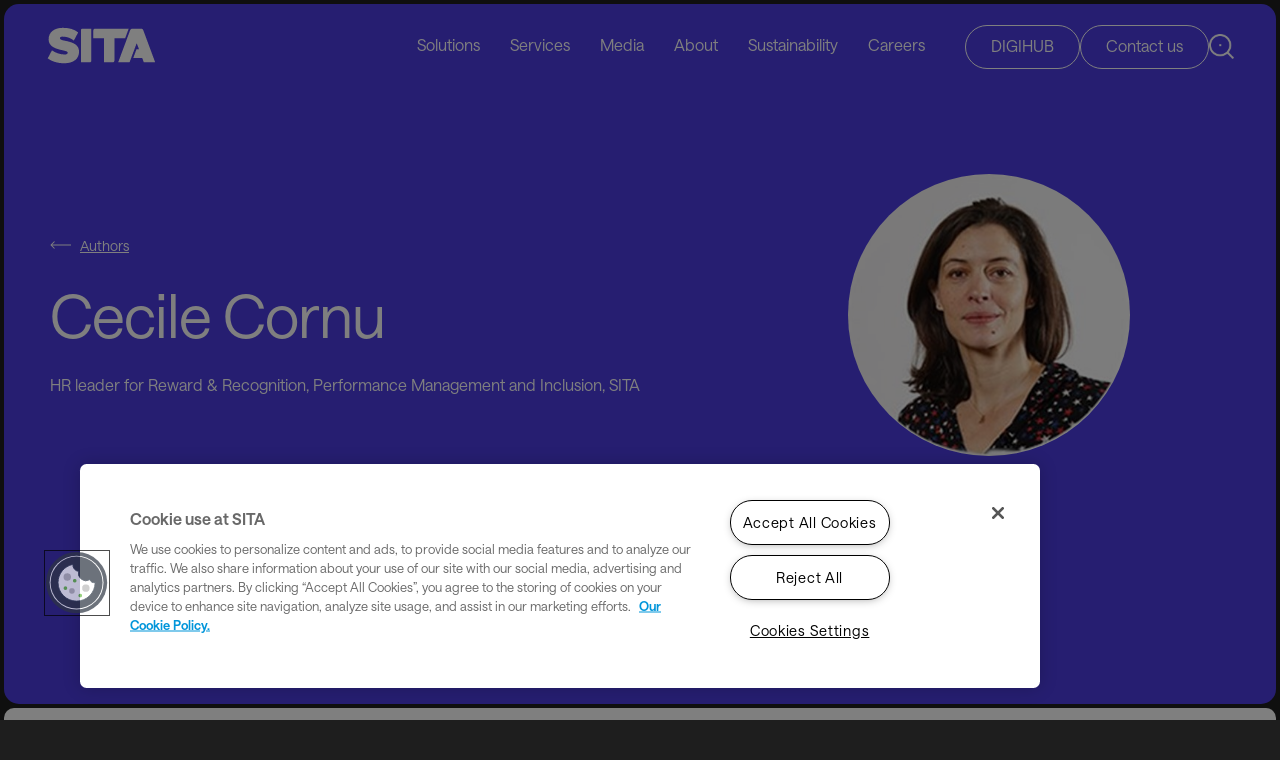

--- FILE ---
content_type: text/html; charset=utf-8
request_url: https://www.sita.aero/pressroom/blog/authors/cecile-cornu/
body_size: 8870
content:
<!DOCTYPE html>
<html lang="en" class="">
<head>

    <title>SITA | Cecile Cornu</title>
<meta name="title" content="Cecile Cornu" />
<meta property="og:title" content="Cecile Cornu" />
<meta property="og:url" content="https://www.sita.aero/pressroom/blog/authors/cecile-cornu/" />
<meta name="description" content="SITA’s global HR leader for Reward & Recognition, Performance Management and Inclusion is creating an environment where all can feel they belong, perform at their best and are rewarded for their contributions." />
<meta property="og:description" content="SITA’s global HR leader for Reward & Recognition, Performance Management and Inclusion is creating an environment where all can feel they belong, perform at their best and are rewarded for their contributions." />
<meta property="og:image" content="https://www.sita.aero/globalassets/images/blogs/authors/cecile-cornu-260x260.jpg" />
<meta name="twitter:card" content="summary_large_image" />
<meta name="twitter:site" content="@SITAonline" />
<meta name="twitter:title" content="Cecile Cornu" />
<meta name="twitter:image" content="https://www.sita.aero/globalassets/images/blogs/authors/cecile-cornu-260x260.jpg" />
<meta name="twitter:description" content="SITA’s global HR leader for Reward & Recognition, Performance Management and Inclusion is creating an environment where all can feel they belong, perform at their best and are rewarded for their contributions." />




    <link rel="canonical" href="https://www.sita.aero/pressroom/blog/authors/cecile-cornu/" />


    

    <base href="https://www.sita.aero/" />
    <meta http-equiv="Content-Type" content="text/html; charset=utf-8" />
    <meta http-equiv="X-UA-Compatible" content="IE=edge" />
    <meta name="google-site-verification" content="kOENSxf5qB4sdXkozb470bfp3DKPO7U1DOGSHr4AsVU" />

    <link href="/Static/css/brandingStyles?v=mytrECwUkQXHng5m6mw7exH66ajzZa0eSRk7wN2NYJg1" rel="stylesheet"/>


    <!--- Responsive Stuff -->
    <link rel="apple-touch-icon" href="/static/images/mobileicon.png" />
    <meta name="HandheldFriendly" content="True" />
    <meta name="MobileOptimized" content="1100" />
    
    <meta name="viewport" content="width=device-width, initial-scale=1.0, user-scalable=yes">

    <!-- HTML5 Shim and Respond.js IE8 support of HTML5 elements and media queries -->
    <!--[if lt IE 9]>
    <script src="https://oss.maxcdn.com/html5shiv/3.7.2/html5shiv.min.js"></script>
    <script src="https://oss.maxcdn.com/respond/1.4.2/respond.min.js"></script>
    <![endif]-->
    <link rel="apple-touch-icon" sizes="57x57" href="/static/images/favicon/sita-fav-icon-57x57.png" />
    <link rel="apple-touch-icon" sizes="60x60" href="/static/images/favicon/sita-fav-icon-60x60.png" />
    <link rel="apple-touch-icon" sizes="72x72" href="/static/images/favicon/sita-fav-icon-72x72.png" />
    <link rel="apple-touch-icon" sizes="76x76" href="/static/images/favicon/sita-fav-icon-76x76.png" />
    <link rel="apple-touch-icon" sizes="114x114" href="/static/images/favicon/sita-fav-icon-114x114.png" />
    <link rel="apple-touch-icon" sizes="120x120" href="/static/images/favicon/sita-fav-icon-120x120.png" />
    <link rel="apple-touch-icon" sizes="144x144" href="/static/images/favicon/sita-fav-icon-144x144.png" />
    <link rel="apple-touch-icon" sizes="152x152" href="/static/images/favicon/sita-fav-icon-152x152.png" />
    <link rel="apple-touch-icon" sizes="180x180" href="/static/images/favicon/sita-fav-icon-180x180.png" />
    <link rel="icon" type="image/png" sizes="192x192" href="/static/images/favicon/sita-fav-icon-192x192.png" />
    <link rel="icon" type="image/png" sizes="32x32" href="/static/images/favicon/sita-fav-icon-32x32.png" />
    <link rel="icon" type="image/png" sizes="96x96" href="/static/images/favicon/sita-fav-icon-96x96.png" />
    <link rel="icon" type="image/png" sizes="16x16" href="/static/images/favicon/sita-fav-icon-16x16.png" />
    <meta name="msapplication-TileColor" content="#ffffff" />
    <meta name="msapplication-TileImage" content="/static/images/favicon/sita-fav-icon-144x144.png" />
    <meta name="theme-color" content="#ffffff" />
    
    

    
<script type="text/javascript"  class="optanon-category-C0002">

document.addEventListener("DOMContentLoaded", () => {

  var didInit = false;
  function initMunchkin() {
    if(didInit === false) {
      didInit = true;
      Munchkin.init('089-ZSE-857');//, {"cookieAnon":false});
    }
  }
  var s = document.createElement('script');
  s.type = 'text/javascript';
  s.async = true;
  s.src = '//munchkin.marketo.net/munchkin.js?mkto_opt_out=true';
 s.classList.add('optanon-category-C0002');
  s.onreadystatechange = function() {
    if (this.readyState == 'complete' || this.readyState == 'loaded') {
      initMunchkin();
    }
  };
  s.onload = initMunchkin;
  
  document.getElementsByTagName('main')[0].append(s)
});
</script>


    <style>

@media screen and (max-width: 585px) {
    .banner.BlogHeader>.container .imageHolder::before {
        padding-top: 700px;
    }
}

.daysTabs a {

    color: black;

}


    .banner.StoryHeader>.container .imageHolder:before {
        display: block;
        padding-top: 70px;
        content: "";
    }

.sustainability #thumbs .owl-item.current .item span {
    color: #336024;
}
.sustainability ul li b, .sustainability ul li strong {
    color: #336024;
}

        .commentsContainer .commentsSection .commentDate {
    color: #575757;
}

.normalListingParent .container .row .col .listingItem .listingInfos .newsType, .normalListing .container .row .col .listingItem .listingInfos .newsType {
    flex-grow: 1;
    margin-bottom: 15px;
}
.juicer-feed .slick-prev,
.juicer-feed .slick-next {
    position: relative;
    padding: 20px; /* increases clickable area */
    cursor: pointer;
}

.socialfeedsblock .juicer-feed.slider .slick-prev, .socialfeedsblock .juicer-feed.slider .slick-next {

    line-height: 48px;
}
.juicer-feed.slider .slick-prev:before, .juicer-feed.slider .slick-next:before {

    line-height: 50px;
}

footer .container .siteMap ul li a, footer .content-spotlight-block.full-width-container .content-col .siteMap ul li a, .content-spotlight-block.full-width-container footer .content-col .siteMap ul li a {
    min-height: 45px;
line-height: 48px;
}
main ol li{margin-left:40px;}
.col-md-4 .itemHolder{min-height:unset;}

  .eventsSection .listingItem{
        height: 785px;
    }

.eventsSection .listingItem:before {
    display: block;
    padding-top: 785px;
    content: "";
}

main section:not(.banner) ul li {

    font-size: 1.25rem;

}
.agendaLanding h3 {
    font-size: 1.25rem;
    font-weight: 500;
    letter-spacing: 0;
    line-height: 26px;
}

.blueMenu.withViewAll .container .viewAll a, .blueMenu.withViewAll .content-spotlight-block.full-width-container .content-col .viewAll a, .content-spotlight-block.full-width-container .blueMenu.withViewAll .content-col .viewAll a {
    display: none;
}
.whiteCardsListing .fullItemClick{position:relative;}
@media screen and (max-width: 767px) {
    .eventsSection .listingItem:before {
        display: block;
        padding-top: 500px;
        content: "";
    }

    header>.container nav>ul>li.hasSubMenu .subNav .blueBar .rightSection {
 
        z-index: -1;
    }

.eventsSection .listingItem {
    height: 500px;
}
}

.tabsParent>.tabsLink a {
    font-size: 38px;
    font-weight: 500;
    letter-spacing: 0;
    line-height: 45px;
    color: #626262;
    margin-right: 40px;
    padding: 0 7px 13px;
    display: inline-block;
}


.tabsParent>.tabsLink a.active {
    color: #1e1e1e;
    position: relative;
}



.banner.ProfileHeader>.container{
    display: flex;
    flex-direction: row;
    row-gap: 25px;
padding:170px 46px 50px;
}
    .banner.ProfileHeader>.container .imageHolder:first-of-type {
        display:none;
    }
  .banner.ProfileHeader>.container .imageHolder {
        position: relative;
        width: 430px;
height:430px
        right: auto;
        left: auto;
        top: auto;
        transform: none;
        height: auto;
        max-width: 100%;

margin: 0 100px;
    }
.banner.ProfileHeader>.container .contentHolder {
    padding: 0 !Important;
    position: relative;
    top: auto;
    left: auto;
    transform: none;
    width: 90%;
    max-width: 1300px;
    margin-inline: auto;
    z-index: 5;
    text-align: left;
    margin: auto;
}
@media screen and (max-width: 992px) {

.banner.ProfileHeader>.container{
    flex-direction: column;
padding-left: 21px;
padding-right:21px;
}

    .banner.ProfileHeader>.container .imageHolder {
        position: relative;
        width: 100%;
        right: auto;
        left: auto;
        top: auto;
        transform: none;

        height: auto;
        max-width: 100%;
        height: 200px;
        width: 200px;
margin: 0;
    }
.banner.ProfileHeader {
    min-height:auto;
}

.banner.ProfileHeader>.container .contentHolder {
margin-inline: 0 !important;
    position: relative;
    top: auto;
    left: auto;
    transform: none;
    width: 90%;
    max-width: 1300px;
    margin-inline: auto;
    z-index: 5;
    text-align: left;
    margin: 0 !important;
}



}

@media screen and (max-width: 767px) {
    .newsListing .container .row .col .listingItem .listingImage:before, .newsListing .container .row .col:first-of-type .listingItem .listingImage:before {
        display: block;
        padding-top: 100% !important;
        content: "";
    }
}


</style>


<!-- Start MCP Script -->
<script type="text/javascript" async src="//cdn.evgnet.com/beacon/sitaswitzerlandsarl/production/scripts/evergage.min.js"></script>
<!-- End MCP Script-->


<!-- Matomo Tag Manager -->
<script>
  var _mtm = window._mtm = window._mtm || [];
  _mtm.push({'mtm.startTime': (new Date().getTime()), 'event': 'mtm.Start'});
  (function() {
    var d=document, g=d.createElement('script'), s=d.getElementsByTagName('script')[0];
    g.async=true; g.src='https://cdn.matomo.cloud/sitaaero.matomo.cloud/container_d8Nnjd49.js'; s.parentNode.insertBefore(g,s);
  })();
</script>
<!-- End Matomo Tag Manager -->
<script>
document.addEventListener("DOMContentLoaded", function () {
    function updateOneTrustAriaLabels() {
        let updated = false;

        // Update the cookie settings button
        const cookieBtn = document.getElementById('onetrust-cookie-btn');
        if (cookieBtn) {
            cookieBtn.setAttribute('aria-label', 'Manage your cookie preferences');
            updated = true;
        }

        // Update the cookie policy link
        const cookieLink = document.querySelector('.ot-cookie-policy-link');
        if (cookieLink) {
            const linkText = cookieLink.textContent.trim();
            if (linkText) {
                cookieLink.setAttribute('aria-label', linkText + ', opens in a new tab');
                updated = true;
            }
        }

        return updated;
    }

    // Try once in case the elements are already present
    if (!updateOneTrustAriaLabels()) {
        const observer = new MutationObserver(() => {
            if (updateOneTrustAriaLabels()) {
                observer.disconnect();
            }
        });

        // Now safe: document.body is guaranteed to exist
        observer.observe(document.body, { childList: true, subtree: true });
    }
});
</script>

<script type="text/javascript">
// Configuration - UPDATE THIS VALUE
const TRACKING_CATEGORY = 'C0002'; 
let trackingInitialized = false;

function initializeTrackingWithConsent() {
    // Check if OneTrust is available
    if (typeof OnetrustActiveGroups !== 'undefined') {
        checkConsentAndInitialize();
    } else {
        // Wait for OneTrust to load
        window.addEventListener('load', checkConsentAndInitialize);
    }
}

function checkConsentAndInitialize() {
    // Check if the tracking consent category is active
    if (OnetrustActiveGroups.indexOf(TRACKING_CATEGORY) > -1) {
        initializeTracking();
    }
    
    // Listen for consent changes
    window.addEventListener('OneTrustGroupsUpdated', function() {
        if (OnetrustActiveGroups.indexOf(TRACKING_CATEGORY) > -1) {
            initializeTracking();
        } else {
            // Optionally handle consent withdrawal
            disableTracking();
        }
    });
}

function initializeTracking() {
    // Prevent double initialization
    if (trackingInitialized) return;
    
    console.log('Initializing LinkedIn tracking - consent granted');
    
    // Initialize LinkedIn tracking
    initializeLinkedInTracking();
    
    // Mark as initialized
    trackingInitialized = true;
}

function initializeLinkedInTracking() {
    // LinkedIn Partner ID setup
    window._linkedin_partner_id = "8506753";
    window._linkedin_data_partner_ids = window._linkedin_data_partner_ids || [];
    window._linkedin_data_partner_ids.push(window._linkedin_partner_id);
    
    // LinkedIn tracking script injection
    (function(l) {
        if (!l) {
            window.lintrk = function(a, b) {
                window.lintrk.q.push([a, b]);
            };
            window.lintrk.q = [];
        }
        var s = document.getElementsByTagName("script")[0];
        var b = document.createElement("script");
        b.type = "text/javascript";
        b.async = true;
        b.src = "https://snap.licdn.com/li.lms-analytics/insight.min.js";
        s.parentNode.insertBefore(b, s);
    })(window.lintrk);
    
    // Add noscript fallback image
    addLinkedInNoscriptFallback();
    
    console.log('LinkedIn tracking initialized');
}

function addLinkedInNoscriptFallback() {
    // Create fallback tracking pixel for users with JavaScript disabled
    const img = document.createElement('img');
    img.height = 1;
    img.width = 1;
    img.style.display = 'none';
    img.alt = '';
    img.src = 'https://px.ads.linkedin.com/collect/?pid=8506753&fmt=gif';
    document.body.appendChild(img);
}

function disableTracking() {
    // Optional: Add code to disable tracking if consent is withdrawn
    trackingInitialized = false;
    console.log('Tracking disabled - consent withdrawn');
    
    // Note: LinkedIn doesn't provide a built-in way to disable tracking once loaded
    // You might need to implement additional logic based on your requirements
}

// Initialize when document is ready
document.addEventListener('DOMContentLoaded', function() {
    initializeTrackingWithConsent();
});

// Fallback for older browsers
if (document.readyState === 'loading') {
    document.addEventListener('DOMContentLoaded', initializeTrackingWithConsent);
} else {
    // Document already loaded
    initializeTrackingWithConsent();
}

</script>


    <!-- OneTrust Cookies Consent Notice start -->
    
    
        <script type="text/javascript" src="https://cdn.cookielaw.org/consent/36e9fb90-9293-46b2-9d19-88b6ab89044b/OtAutoBlock.js" defer></script>
            <script src="https://cdn.cookielaw.org/scripttemplates/otSDKStub.js"
                type="text/javascript" charset="UTF-8"
                data-domain-script="36e9fb90-9293-46b2-9d19-88b6ab89044b"></script>
        <script type="text/javascript">
            function OptanonWrapper() { }
        </script>
        <script type="text/javascript">
            var waitForTrackerCount = 0;

            function matomoWaitForTracker() {
                if (typeof _paq === 'undefined' || typeof OnetrustActiveGroups === 'undefined') {
                    if (waitForTrackerCount < 40) {
                        setTimeout(matomoWaitForTracker, 250);
                        waitForTrackerCount++;
                        return;
                    }
                } else {
                    window.addEventListener('OneTrustGroupsUpdated', function (e) {
                        consentSet();
                    });
                }
            }

            function consentSet() {
                if (OnetrustActiveGroups.includes("36e9fb90-9293-46b2-9d19-88b6ab89044b")) {
                    _paq.push(['rememberCookieConsentGiven']);
                    _paq.push(['setConsentGiven']);
                } else {
                    _paq.push(['forgetCookieConsentGiven']);
                    _paq.push(['deleteCookies']);
                }
            }

            document.addEventListener('DOMContentLoaded', matomoWaitForTracker);
        </script>
    <!-- OneTrust Cookies Consent Notice end -->




        <!-- RTP tag -->
        <script type='text/javascript'>
            (function (c, h, a, f, i, e) {
                c[a] = c[a] || function () { (c[a].q = c[a].q || []).push(arguments) };
                c[a].a = i; c[a].e = e; var g = h.createElement("script"); g.async = true; g.type = "text/javascript";
                g.src = f + '?aid=' + i; var b = h.getElementsByTagName("script")[0]; b.parentNode.insertBefore(g, b);
            })(window, document, "rtp", "//sjrtp7-cdn.marketo.com/rtp-api/v1/rtp.js", "sita");

            rtp('send', 'view');
            rtp('get', 'campaign', true);
        </script>
        <!-- End of RTP tag -->

        <!-- Matomo -->
        <script>
            var _paq = window._paq = window._paq || [];
            /* tracker methods like "setCustomDimension" should be called before "trackPageView" */
            _paq.push(['requireCookieConsent']);
            _paq.push(['trackPageView']);
            _paq.push(['enableLinkTracking']);
            (function () {
                var u = "https://sitaaero.matomo.cloud/"; 
                _paq.push(['setTrackerUrl', u + 'matomo.php']);
                _paq.push(['setSiteId', '1']);
                var d = document, g = d.createElement('script'), s = d.getElementsByTagName('script')[0];
                g.async = true; g.src = '//cdn.matomo.cloud/sitaaero.matomo.cloud/matomo.js'; s.parentNode.insertBefore(g, s);
            })();
        </script>
        <!-- End Matomo Code -->



<script type="text/javascript">var appInsights=window.appInsights||function(config){function t(config){i[config]=function(){var t=arguments;i.queue.push(function(){i[config].apply(i,t)})}}var i={config:config},u=document,e=window,o="script",s="AuthenticatedUserContext",h="start",c="stop",l="Track",a=l+"Event",v=l+"Page",r,f;setTimeout(function(){var t=u.createElement(o);t.src=config.url||"https://js.monitor.azure.com/scripts/a/ai.0.js";u.getElementsByTagName(o)[0].parentNode.appendChild(t)});try{i.cookie=u.cookie}catch(y){}for(i.queue=[],r=["Event","Exception","Metric","PageView","Trace","Dependency"];r.length;)t("track"+r.pop());return t("set"+s),t("clear"+s),t(h+a),t(c+a),t(h+v),t(c+v),t("flush"),config.disableExceptionTracking||(r="onerror",t("_"+r),f=e[r],e[r]=function(config,t,u,e,o){var s=f&&f(config,t,u,e,o);return s!==!0&&i["_"+r](config,t,u,e,o),s}),i}({instrumentationKey:"8b1f4cf6-7a7e-4d63-ad81-7f175b505d41",sdkExtension:"a"});window.appInsights=appInsights;appInsights.queue&&appInsights.queue.length===0&&appInsights.trackPageView();</script></head>
<body>
    

<header class="">
    <div class="container">
        <div class="logoHolder ">
                <a href="/" title="SITA Logo">
                    <img src="/static/images/logo.svg" alt="Easy and safe travel every step of the way" title="Easy and safe travel every step of the way" />
                </a>
        </div>




    <nav>
        <ul>
                <li class="hasSubMenu ">
                    <a aria-label="Solutions" href="javascript:;" >
                        Solutions
                    </a>
                        <div class="subNav">
                            <div class="container">
                                    <span class="menuTitle"> Solutions</span>
                                <div class="row noMargin">
                                    <div class="col-md-8">
                                            <div class="menuSubSection">
                                                <span>By Industry</span>
                                                <ul>
                                                        <li><a href="/solutions/industries/airlines/" aria-label="Airlines" target=""> Airlines</a></li>
                                                        <li><a href="/solutions/industries/airports/" aria-label="Airports" target=""> Airports</a></li>
                                                        <li><a href="/solutions/industries/ground-handlers/" aria-label="Ground Handlers" target=""> Ground Handlers</a></li>
                                                        <li><a href="/solutions/industries/governments/" aria-label="Governments" target=""> Governments</a></li>
                                                        <li><a href="/solutions/industries/air-navigation-service-providers/" aria-label="Air Navigation Service Providers" target=""> Air Navigation Service Providers</a></li>
                                                        <li><a href="/travel-and-transport/" aria-label="Travel and Transport" target="_blank"> Travel and Transport</a></li>
                                                </ul>
                                            </div>
                                            <div class="menuSubSection">
                                                <span>Our Portfolio</span>
                                                <ul>
                                                        <li><a href="/digital-travel/" aria-label="Digital Travel" target=""> Digital Travel</a></li>
                                                        <li><a href="/solutions/sita-at-airports/sita-baggage-management/" aria-label="SITA Baggage Management" target=""> SITA Baggage Management</a></li>
                                                        <li><a href="/solutions/sita-at-borders/border-management/" aria-label="SITA Border Management" target=""> SITA Border Management</a></li>
                                                        <li><a href="/solutions/sita-communications-and-data-exchange/" aria-label="SITA Communications and Data Exchange" target=""> SITA Communications and Data Exchange</a></li>
                                                        <li><a href="/solutions/sita-at-airports/sita-operations-at-airports/" aria-label="SITA Operations at Airports" target=""> SITA Operations at Airports</a></li>
                                                        <li><a href="/solutions/sita-at-airports/sita-passenger-processing/" aria-label="SITA Passenger Processing" target=""> SITA Passenger Processing</a></li>
                                                        <li><a href="/solutions/sita-for-aircraft/" aria-label="SITA for Aircraft Portfolio" target=""> SITA for Aircraft Portfolio</a></li>
                                                </ul>
                                            </div>
                                    </div>
                                                                    </div>
                            </div>
                                <div class="blueBar">
                                    <div class="container">
                                        <div class="rightSection bar-right-section">
                                                <label>
                                                    APIs for developers
                                                </label>
                                                                                            <a aria-label="Solutions" href="https://www.sita.aero/solutions/apis-for-developers/" title="https://www.sita.aero/solutions/apis-for-developers/">View all SITA APIs for the Air Transport Industry</a>
                                        </div>
                                    </div>
                                </div>
                        </div>
                </li>
                <li class=" ">
                    <a aria-label="Services" href="https://www.sita.aero/services/" >
                        Services
                    </a>
                </li>
                <li class="hasSubMenu ">
                    <a aria-label="Media" href="javascript:;" >
                        Media
                    </a>
                        <div class="subNav">
                            <div class="container">
                                    <span class="menuTitle"> Media</span>
                                <div class="row noMargin">
                                    <div class="col-md-3">
                                            <div class="menuSubSection">
                                                <span></span>
                                                <ul>
                                                        <li><a href="/pressroom/#press-releases" aria-label="Press releases" target=""> Press releases</a></li>
                                                        <li><a href="/pressroom/#blogs" aria-label="Blogs" target=""> Blogs</a></li>
                                                        <li><a href="/stories/" aria-label="Stories" target=""> Stories</a></li>
                                                </ul>
                                            </div>
                                    </div>
                                        <div class="col-md-9">
                                            <div class="menu-text-image">
                                                    <div class="textBlock"><p>Stay up to date with the latest news from SITA</p></div>
                                                                                            </div>
                                        </div>
                                                                    </div>
                            </div>
                        </div>
                </li>
                <li class="hasSubMenu ">
                    <a aria-label="About" href="https://www.sita.aero/about-us/" >
                        About
                    </a>
                        <div class="subNav">
                            <div class="container">
                                    <a aria-label="About" href="https://www.sita.aero/about-us/" class="menuTitle"> About</a>

                                <div class="row noMargin">
                                    <div class="col-md-3">
                                            <div class="menuSubSection">
                                                <span></span>
                                                <ul>
                                                        <li><a href="/about-us/#whoweare" aria-label="Who we are" target="_top"> Who we are</a></li>
                                                        <li><a href="/about-us/meet-the-team/" aria-label="Leadership and Governance" target="_top"> Leadership and Governance</a></li>
                                                        <li><a href="/about-us/sita-membership/" aria-label="SITA membership" target=""> SITA membership</a></li>
                                                </ul>
                                            </div>
                                    </div>
                                        <div class="col-md-9">
                                            <div class="menu-text-image">
                                                    <div class="textBlock"><p>The world's leading specialist in air transport communications and information technology</p></div>
                                                                                            </div>
                                        </div>
                                                                    </div>
                            </div>
                        </div>
                </li>
                <li class=" ">
                    <a aria-label="Sustainability" href="https://www.sita.aero/sustainability/" >
                        Sustainability
                    </a>
                </li>
                <li class=" ">
                    <a aria-label="Careers" href="https://careers.sita.aero/" >
                        Careers
                    </a>
                </li>
        </ul>
    </nav>
    <div class="rightSection">
                <a href="https://www.sita.aero/mysita/" class="headerBtn " title="DIGIHUB">DIGIHUB</a>
                <a href="https://www.sita.aero/about-us/contact-us/" class="headerBtn blue" title="Contact us">Contact us</a>
        <a href="javascript:;" class="searchToggle" aria-label="Search SITA Website">
            <img src="/static/images/search.svg" alt="Search" aria-label="Search SITA Website" />
        </a>
    </div>
            <div class="searchHolder">
                <div class="innerBlock">
                    <input id="globalSearchTextbox" type="text" name="name" placeholder="Type to search..." title="Type to search..." />
                    <a href="javascript:;" class="closeSearch"><img src="/static/images/close-search.svg" alt="Close Search"></a>
                    <a id="globalSearchBtn" href="javascript:;" class="searchTrigger"><img src="/static/images/search.svg" alt="Search"></a>
                </div>
            </div>
    </div>
</header>


<main>
    <section class="banner halfImage withRadius greyBg imageInBanner ProfileHeader" data-color-coded=""
             
             >
        <div class="container">
                <div class="imageHolder">
                    <img src="/globalassets/images/blogs/authors/cecile-cornu-260x260.jpg" alt="Cecile Cornu" title="Cecile Cornu" />
                </div>
                        <div class="contentHolder">
                    <a href="/pressroom/blog/authors/" class="backLink" title="Authors">Authors</a>

                    <h1 data-aos="fade-up" >
                        Cecile Cornu
                    </h1>


                    <span class="position" data-aos="fade-up">
                        HR leader for Reward & Recognition, Performance Management and Inclusion, SITA
                    </span>







            </div>

                                                                <div class="imageHolder" >
                    <img src="/globalassets/images/blogs/authors/cecile-cornu-260x260.jpg?width=380&amp;height=380&amp;mode=crop" class="image-file" title="Cecile Cornu" alt="Cecile Cornu" />
                </div>
                    </div>
    </section>
        <section class="detailsPage teamDetails">
        <div class="container">
            <div class="row">
                <div class="col-12">
                    
                </div>
                <div class="col-md-7">
                        <div class="intro">
                            <p>Cecile Cornu is SITA&rsquo;s global HR leader for Reward &amp; Recognition, Performance Management and Inclusion. Her global team of HR experts is shaping SITA&rsquo;s practices to create an employee experience-centric work environment, where all can feel they belong, perform at their best and are rewarded for their contributions.</p>
                        </div>
                                            <div class="body">
                            <p>Before taking on this role in 2014, Cecile managed SITA’s global HR Services and Operations team. Since joining SITA, she has held numerous positions across the organization, ranging from Talent Acquisition, M&amp;A, strategic HR program management to senior Business Partnership roles. Prior to this, Cecile co-founded and led an IT specialized recruitment agency. She has lived in Europe and Canada and enjoys the opportunity of supporting a global, fast-paced technology organization.</p>
                        </div>
                </div>
                <div class="col-12">
                    
                </div>
            </div>

        </div>
    </section>


</main>
    <footer class="">
        <div class="container newsLetterContainer">
            <div class="newsLetter">
                    <span class="join">
                        <p>Stay updated with industry trends and innovations - straight to your inbox.</p>
                    </span>
                                    <a href="/pressroom/subscribe/" title="Subscribe" class="btn"
                       target="_blank" aria-label="Subscribe">Subscribe</a>
            </div>
        </div>

        <div class="container">
            <div class="row">
                    <div class="language col-md-3">
                        <span class="icon"><img src="/static/images/icons/language.svg" alt="Language"></span>
                        <span>English</span>
                    </div>
                <div class="siteMap col-md-9">
                    <div class="row">
                                <div class="col-md-3">

                                        <h2>What we do</h2>

                                        <ul>
                                                <li>
                                                    <a href="/solutions/">Our solutions</a>
                                                </li>
                                                <li>
                                                    <a href="/solutions/innovations/">Innovation at SITA</a>
                                                </li>
                                                <li>
                                                    <a href="/solutions/sita-at-airports/" title="SITA AT AIRPORTS">SITA AT AIRPORTS</a>
                                                </li>
                                                <li>
                                                    <a href="/solutions/sita-at-borders/" title="SITA AT BORDERS">SITA AT BORDERS</a>
                                                </li>
                                                <li>
                                                    <a href="/solutions/sita-for-aircraft/" title="SITA FOR AIRCRAFT">SITA FOR AIRCRAFT</a>
                                                </li>
                                                <li>
                                                    <a href="/solutions/sita-communications-and-data-exchange/" title="Communications &amp; Data Exchange">Communications &amp; Data Exchange</a>
                                                </li>
                                                <li>
                                                    <a href="/solutions/apis-for-developers/" title="APIs for developers">APIs for developers</a>
                                                </li>
                                        </ul>

                                </div>
                                <div class="col-md-3">

                                        <h2>Media</h2>

                                        <ul>
                                                <li>
                                                    <a href="/about-us/contact-us/general-inquiries/media-inquiries/" title="Media inquiries">Media inquiries</a>
                                                </li>
                                                <li>
                                                    <a href="/pressroom/#press-releases" title="Press releases"
                                                       target="_top">Press releases</a>
                                                </li>
                                                <li>
                                                    <a href="/pressroom/#blogs" title="Blogs">Blogs</a>
                                                </li>
                                                <li>
                                                    <a href="/stories/">Stories</a>
                                                </li>
                                                <li>
                                                    <a href="/resources/" title="Resources">Resources</a>
                                                </li>
                                        </ul>

                                </div>
                                <div class="col-md-3">

                                        <h2>Who we are</h2>

                                        <ul>
                                                <li>
                                                    <a href="/about-us/" title="About SITA">About SITA</a>
                                                </li>
                                                <li>
                                                    <a href="/sustainability/" title="Responsible business">Responsible business</a>
                                                </li>
                                                <li>
                                                    <a href="/about-us/meet-the-team/" title="Leadership">Leadership</a>
                                                </li>
                                                <li>
                                                    <a href="/about-us/sita-membership/" title="Membership">Membership</a>
                                                </li>
                                                <li>
                                                    <a href="/about-us/subsidiaries/" title="Subsidiaries">Subsidiaries</a>
                                                </li>
                                                <li>
                                                    <a href="https://careers.sita.aero/" title="Careers">Careers</a>
                                                </li>
                                        </ul>

                                </div>
                                <div class="col-md-3">

                                        <h2>Connect</h2>

                                        <ul>
                                                <li>
                                                    <a href="/about-us/contact-us/" title="Contact us">Contact us</a>
                                                </li>
                                                <li>
                                                    <a href="/about-us/contact-us/#our-offices" title="Our offices worldwide">Our offices worldwide</a>
                                                </li>
                                                <li>
                                                    <a href="/mysita/" title="Customer portal"
                                                       target="_blank">Customer portal</a>
                                                </li>
                                        </ul>

                                </div>
                                <div class="col-md-3">

                                        <h2>Legal/Privacy</h2>

                                        <ul>
                                                <li>
                                                    <a href="/legal/copyrights-trademarks/">Copyrights and trademarks</a>
                                                </li>
                                                <li>
                                                    <a href="/legal/liability-disclaimer/">Liability disclaimer</a>
                                                </li>
                                                <li>
                                                    <a href="/legal/privacy-at-sita/">Privacy at SITA</a>
                                                </li>
                                        </ul>

                                </div>
                                <div class="col-md-3">

                                        <h2>Ethics</h2>

                                        <ul>
                                                <li>
                                                    <a href="/sustainability/ethics-at-sita/">Ethics at SITA</a>
                                                </li>
                                        </ul>

                                </div>
                                <div class="col-md-3">

                                        <h2>Suppliers</h2>

                                        <ul>
                                                <li>
                                                    <a href="/legal/sita-suppliers/" title="Supplying SITA">Supplying SITA</a>
                                                </li>
                                                <li>
                                                    <a href="/legal/sita-suppliers/purchasing-policies/" title="Purchasing ">Purchasing</a>
                                                </li>
                                        </ul>

                                </div>

                    </div>
                </div>


                <div class="copyRightsSocial col-md-3">
                        <div class="socialMedia">
                                <a href="http://www.linkedin.com/companies/sita" title="LinkedIn" target="_blank">
                                    <img src="/static/images/icons/LinkedIn.svg" alt="LinkedIn">
                                </a>
                                <a href="http://www.youtube.com/SITAOnline" title="Youtube" target="_blank">
                                    <img src="/static/images/icons/Youtube.svg" alt="Youtube">
                                </a>
                        </div>
                    <span>Copyright &copy; SITA 2026. All rights reserved.</span>
                </div>
            </div>
            
        </div>

    </footer>



<script src="/brandingScripts/js?v=4koHGX5XPk_CEwqIZky0KnGEmOzpH3QlUOylq7Q46k81"></script>





<script src="/Scripts/jqueryui?v=tG29gr4b89aZuHZhwb2RRduOLQe69zZ-D0yHV7Mp9SM1"></script>




<script type="text/javascript" src="/Scripts/digitalpi-utm-tracker-sita.aero.js"></script>
<script type="text/javascript" src="https://dl.episerver.net/13.6.1/epi-util/find.js"></script>
<script type="text/javascript">
if(FindApi){var api = new FindApi();api.setApplicationUrl('/');api.setServiceApiBaseUrl('/find_v2/');api.processEventFromCurrentUri();api.bindWindowEvents();api.bindAClickEvent();api.sendBufferedEvents();}
</script>






            <script>
                  piAId = '1046363';
piCId = '85022';
piHostname = 'communications.sita.aero';

(function() {
	function async_load(){
		var s = document.createElement('script'); s.type = 'text/javascript';
		s.src = ('https:' == document.location.protocol ? 'https://' : 'http://') + piHostname + '/pd.js';
		var c = document.getElementsByTagName('script')[0]; c.parentNode.insertBefore(s, c);
	}
	if(window.attachEvent) { window.attachEvent('onload', async_load); }
	else { window.addEventListener('load', async_load, false); }
})();


            </script>



        <script type="text/javascript">
            /*<![CDATA[*/
            (function () {
                var sz = document.createElement('script'); sz.type = 'text/javascript'; sz.async = true;
                sz.src = '//siteimproveanalytics.com/js/siteanalyze_6045533.js';
                var s = document.getElementsByTagName('script')[0]; s.parentNode.insertBefore(sz, s);
            })();
            /*]]>*/
        </script>







</body>
</html>

--- FILE ---
content_type: image/svg+xml
request_url: https://www.sita.aero/static/images/icons/LinkedIn.svg
body_size: 94
content:
<svg width="36" height="36" viewBox="0 0 36 36" fill="none" xmlns="http://www.w3.org/2000/svg">
<path d="M27.6494 4.57812H8.33985C7.34528 4.57813 6.39146 4.97321 5.68819 5.67648C4.98493 6.37974 4.58984 7.33356 4.58984 8.32813V27.6391C4.58984 28.6337 4.98493 29.5875 5.68819 30.2908C6.39146 30.994 7.34528 31.3891 8.33985 31.3891H27.6494C28.6439 31.3891 29.5977 30.994 30.301 30.2908C31.0043 29.5875 31.3994 28.6337 31.3994 27.6391V8.32813C31.3994 7.33356 31.0043 6.37974 30.301 5.67648C29.5977 4.97321 28.6439 4.57812 27.6494 4.57812ZM29.8994 27.6391C29.8994 28.2359 29.6623 28.8082 29.2403 29.2301C28.8184 29.6521 28.2461 29.8891 27.6494 29.8891H8.33985C7.74311 29.8891 7.17081 29.6521 6.74885 29.2301C6.3269 28.8082 6.08984 28.2359 6.08984 27.6391V8.32813C6.08984 7.73139 6.3269 7.15909 6.74885 6.73714C7.17081 6.31518 7.74311 6.07813 8.33985 6.07813H27.6494C28.2461 6.07813 28.8184 6.31518 29.2403 6.73714C29.6623 7.15909 29.8994 7.73139 29.8994 8.32813V27.6391Z" fill="#1E1E1E"/>
<path d="M11.0537 14.5898C10.6579 14.5964 10.2802 14.7565 10.0003 15.0364C9.72042 15.3163 9.56027 15.6941 9.55371 16.0898V25.8398C9.55371 26.2377 9.71175 26.6192 9.99305 26.9005C10.2744 27.1818 10.6559 27.3398 11.0537 27.3398C11.4515 27.3398 11.8331 27.1818 12.1144 26.9005C12.3957 26.6192 12.5537 26.2377 12.5537 25.8398V16.0898C12.5494 15.6934 12.39 15.3143 12.1096 15.0339C11.8292 14.7535 11.4502 14.5941 11.0537 14.5898Z" fill="#1E1E1E"/>
<path d="M11.0537 11.6172C11.8821 11.6172 12.5537 10.9456 12.5537 10.1172C12.5537 9.28876 11.8821 8.61719 11.0537 8.61719C10.2253 8.61719 9.55371 9.28876 9.55371 10.1172C9.55371 10.9456 10.2253 11.6172 11.0537 11.6172Z" fill="#1E1E1E"/>
<path d="M21.0095 14.5898C20.0684 14.5957 19.1455 14.8492 18.3335 15.3248C18.2097 15.1021 18.0285 14.9164 17.8088 14.7872C17.5891 14.658 17.3389 14.5898 17.084 14.5898C16.6882 14.5964 16.3105 14.7565 16.0306 15.0364C15.7507 15.3163 15.5905 15.6941 15.584 16.0898V25.8398C15.584 26.2377 15.742 26.6192 16.0233 26.9005C16.3046 27.1818 16.6862 27.3398 17.084 27.3398C17.4818 27.3398 17.8633 27.1818 18.1446 26.9005C18.4259 26.6192 18.584 26.2377 18.584 25.8398V20.0198C18.5759 19.6961 18.6327 19.3741 18.7511 19.0727C18.8694 18.7713 19.0468 18.4966 19.2729 18.2648C19.499 18.033 19.7692 17.8488 20.0675 17.7231C20.3659 17.5973 20.6864 17.5325 21.0102 17.5325C21.334 17.5325 21.6546 17.5973 21.9529 17.7231C22.2513 17.8488 22.5215 18.033 22.7476 18.2648C22.9737 18.4966 23.1511 18.7713 23.2694 19.0727C23.3877 19.3741 23.4445 19.6961 23.4365 20.0198V25.8398C23.4365 26.2377 23.5945 26.6192 23.8758 26.9005C24.1571 27.1818 24.5387 27.3398 24.9365 27.3398C25.3343 27.3398 25.7158 27.1818 25.9971 26.9005C26.2784 26.6192 26.4365 26.2377 26.4365 25.8398V20.0198C26.4357 18.5805 25.8638 17.2003 24.8463 16.1822C23.8288 15.1641 22.4488 14.5914 21.0095 14.5898Z" fill="#1E1E1E"/>
</svg>


--- FILE ---
content_type: image/svg+xml
request_url: https://www.sita.aero/static/images/close-search.svg
body_size: -285
content:
<?xml version="1.0" encoding="UTF-8"?>
<svg width="18px" height="18px" viewBox="0 0 18 18" version="1.1" xmlns="http://www.w3.org/2000/svg" xmlns:xlink="http://www.w3.org/1999/xlink">
    <!-- Generator: sketchtool 53 (72520) - https://sketchapp.com -->
    <title>5F0B40C7-EB26-46D4-99C9-72A5BDAE2E10</title>
    <desc>Created with sketchtool.</desc>
    <g id="Page-1" stroke="none" stroke-width="1" fill="none" fill-rule="evenodd">
        <g id="Search-opened-01" transform="translate(-1244.000000, -31.000000)" fill="#4B4B4A" fill-rule="nonzero">
            <path d="M1254.64907,40.0001334 L1261.65791,32.9909362 C1262.11403,32.535017 1262.11403,31.7978586 1261.65791,31.3419394 C1261.202,30.8860202 1260.46485,30.8860202 1260.00894,31.3419394 L1252.99989,38.3511367 L1245.99106,31.3419394 C1245.53493,30.8860202 1244.798,30.8860202 1244.34209,31.3419394 C1243.88597,31.7978586 1243.88597,32.535017 1244.34209,32.9909362 L1251.35093,40.0001334 L1244.34209,47.0093307 C1243.88597,47.4652499 1243.88597,48.2024083 1244.34209,48.6583275 C1244.5693,48.8857533 1244.86804,49 1245.16657,49 C1245.4651,49 1245.76363,48.8857533 1245.99106,48.6583275 L1252.99989,41.6491302 L1260.00894,48.6583275 C1260.23637,48.8857533 1260.5349,49 1260.83343,49 C1261.13196,49 1261.43049,48.8857533 1261.65791,48.6583275 C1262.11403,48.2024083 1262.11403,47.4652499 1261.65791,47.0093307 L1254.64907,40.0001334 Z" id="Close"></path>
        </g>
    </g>
</svg>

--- FILE ---
content_type: image/svg+xml
request_url: https://www.sita.aero/static/images/icons/language.svg
body_size: -164
content:
<svg width="35" height="34" viewBox="0 0 35 34" fill="none" xmlns="http://www.w3.org/2000/svg">
<path fill-rule="evenodd" clip-rule="evenodd" d="M22.9634 6.16263C24.4391 8.88424 25.3828 12.7108 25.3828 16.9875C25.3828 21.2641 24.4391 25.0907 22.9634 27.8123C21.4663 30.5735 19.5646 31.9749 17.7125 31.9749V33.9749C20.6466 33.9749 23.0801 31.793 24.7216 28.7656C26.3845 25.6987 27.3828 21.5315 27.3828 16.9875C27.3828 12.4434 26.3845 8.27629 24.7216 5.20933C23.0801 2.18193 20.6466 0 17.7125 0V2C19.5646 2 21.4663 3.40147 22.9634 6.16263Z" fill="#1E1E1E"/>
<path fill-rule="evenodd" clip-rule="evenodd" d="M17.7127 2C25.9811 2 32.7002 8.71908 32.7002 16.9875C32.7002 25.2559 25.9811 31.9749 17.7127 31.9749V33.9749C27.0857 33.9749 34.7002 26.3604 34.7002 16.9875C34.7002 7.61451 27.0857 0 17.7127 0V2Z" fill="#1E1E1E"/>
<path fill-rule="evenodd" clip-rule="evenodd" d="M2.72542 17.0125C2.72542 8.74411 9.4445 2.02502 17.7129 2.02502V0.0250244C8.33993 0.0250244 0.72542 7.63954 0.72542 17.0125C0.72542 26.3855 8.33993 34 17.7129 34V32C9.4445 32 2.72542 25.2809 2.72542 17.0125Z" fill="#1E1E1E"/>
<path fill-rule="evenodd" clip-rule="evenodd" d="M12.462 6.18766C13.9591 3.42649 15.8608 2.02502 17.7129 2.02502V0.0250244C14.7788 0.0250244 12.3453 2.20695 10.7038 5.23436C9.04088 8.30132 8.04257 12.4685 8.04257 17.0125C8.04257 21.5565 9.04088 25.7237 10.7038 28.7906C12.3453 31.818 14.7788 34 17.7129 34V32C15.8608 32 13.9591 30.5985 12.462 27.8373C10.9863 25.1157 10.0426 21.2891 10.0426 17.0125C10.0426 12.7359 10.9863 8.90927 12.462 6.18766Z" fill="#1E1E1E"/>
<path fill-rule="evenodd" clip-rule="evenodd" d="M5.06389 26.6582C7.68752 24.5179 12.3233 23.0243 17.7129 23.0243V21.0243C12.0265 21.0243 6.88939 22.5879 3.79964 25.1085L5.06389 26.6582Z" fill="#1E1E1E"/>
<path fill-rule="evenodd" clip-rule="evenodd" d="M3.79964 8.89153C6.88939 11.4121 12.0265 12.9757 17.7129 12.9757V10.9757C12.3233 10.9757 7.68752 9.48213 5.06389 7.3418L3.79964 8.89153Z" fill="#1E1E1E"/>
<path fill-rule="evenodd" clip-rule="evenodd" d="M30.3622 7.3418C27.7386 9.48213 23.1028 10.9757 17.7132 10.9757V12.9757C23.3996 12.9757 28.5367 11.4121 31.6265 8.89153L30.3622 7.3418Z" fill="#1E1E1E"/>
<path fill-rule="evenodd" clip-rule="evenodd" d="M31.6265 25.1085C28.5367 22.5879 23.3996 21.0243 17.7132 21.0243V23.0243C23.1028 23.0243 27.7386 24.5179 30.3622 26.6582L31.6265 25.1085Z" fill="#1E1E1E"/>
</svg>


--- FILE ---
content_type: image/svg+xml
request_url: https://www.sita.aero/static/images/logo.svg
body_size: -99
content:
<?xml version="1.0" encoding="utf-8"?>
<!-- Generator: Adobe Illustrator 21.0.0, SVG Export Plug-In . SVG Version: 6.00 Build 0)  -->
<svg version="1.1" id="Layer_1" xmlns="http://www.w3.org/2000/svg" xmlns:xlink="http://www.w3.org/1999/xlink" x="0px" y="0px"
	 viewBox="0 0 101.5 34.7" style="enable-background:new 0 0 101.5 34.7;" xml:space="preserve">
<style type="text/css">
	.st0{fill:url(#SVGID_1_);}
	.st1{fill:url(#SVGID_2_);}
	.st2{fill:url(#SVGID_3_);}
	.st3{fill:url(#SVGID_4_);}
</style>
<linearGradient id="SVGID_1_" gradientUnits="userSpaceOnUse" x1="37.0255" y1="3.1087" x2="37.0255" y2="33.4807">
	<stop  offset="0" style="stop-color:#00AFE6"/>
	<stop  offset="0.1503" style="stop-color:#00AFE6"/>
	<stop  offset="0.2636" style="stop-color:#00A6E0"/>
	<stop  offset="0.7387" style="stop-color:#0085C9"/>
	<stop  offset="0.9996" style="stop-color:#0079C0"/>
	<stop  offset="1" style="stop-color:#0079C0"/>
</linearGradient>
<path class="st0" d="M33.6,2.4c-0.8,0-1.4,0.6-1.4,1.4V33h8.2c0.8,0,1.4-0.6,1.4-1.4V2.4H33.6z"/>
<linearGradient id="SVGID_2_" gradientUnits="userSpaceOnUse" x1="59.94" y1="3.1087" x2="59.94" y2="33.4807">
	<stop  offset="0" style="stop-color:#00AFE6"/>
	<stop  offset="0.1503" style="stop-color:#00AFE6"/>
	<stop  offset="0.2636" style="stop-color:#00A6E0"/>
	<stop  offset="0.7387" style="stop-color:#0085C9"/>
	<stop  offset="0.9996" style="stop-color:#0079C0"/>
	<stop  offset="1" style="stop-color:#0079C0"/>
</linearGradient>
<path class="st1" d="M45.1,2.4c-0.8,0-1.4,0.6-1.4,1.4v7.4h9.8l0,0V33h8.2c0.8,0,1.4-0.6,1.4-1.4V11.2h9.9l3.3-8.8H45.1z"/>
<linearGradient id="SVGID_3_" gradientUnits="userSpaceOnUse" x1="15.9925" y1="3.1087" x2="15.9925" y2="33.4807">
	<stop  offset="0" style="stop-color:#00AFE6"/>
	<stop  offset="0.1503" style="stop-color:#00AFE6"/>
	<stop  offset="0.2636" style="stop-color:#00A6E0"/>
	<stop  offset="0.7387" style="stop-color:#0085C9"/>
	<stop  offset="0.9996" style="stop-color:#0079C0"/>
	<stop  offset="1" style="stop-color:#0079C0"/>
</linearGradient>
<path class="st2" d="M2.4,12L2.4,12c0,6.8,6.5,8.7,13.1,10.1c3.4,0.7,4.5,1.2,4.5,2.2v0.1c0,1-1,1.5-2.8,1.5c-4,0-8.6-1.5-11.7-3.8
	l-3.9,7.3c3.6,2.8,9.2,4.5,15.2,4.5c8.5,0,13.7-4,13.7-10.5v-0.1c0-6.3-5.3-8.5-13.3-10c-3.2-0.6-4.3-1.2-4.3-2.2V11
	c0-0.4,0.2-1.4,2.4-1.4c2.6,0,6.5,0.6,10.4,3.6l4-7.4c-3.7-2.9-8.1-4.2-14-4.2C7.6,1.5,2.4,5.6,2.4,12"/>
<linearGradient id="SVGID_4_" gradientUnits="userSpaceOnUse" x1="83.678" y1="3.1087" x2="83.678" y2="33.4807">
	<stop  offset="0" style="stop-color:#00AFE6"/>
	<stop  offset="0.1503" style="stop-color:#00AFE6"/>
	<stop  offset="0.2636" style="stop-color:#00A6E0"/>
	<stop  offset="0.7387" style="stop-color:#0085C9"/>
	<stop  offset="0.9996" style="stop-color:#0079C0"/>
	<stop  offset="1" style="stop-color:#0079C0"/>
</linearGradient>
<path class="st3" d="M79.5,2.4c-0.8,0-1.5,0.5-1.8,1.2L66.6,33h10.5l6.6-17.4l2.1,5.5h-2.3l-3,8h8.3l1.4,3.8h10.5L89.7,3.6
	c-0.3-0.7-1-1.2-1.8-1.2H79.5z"/>
</svg>
